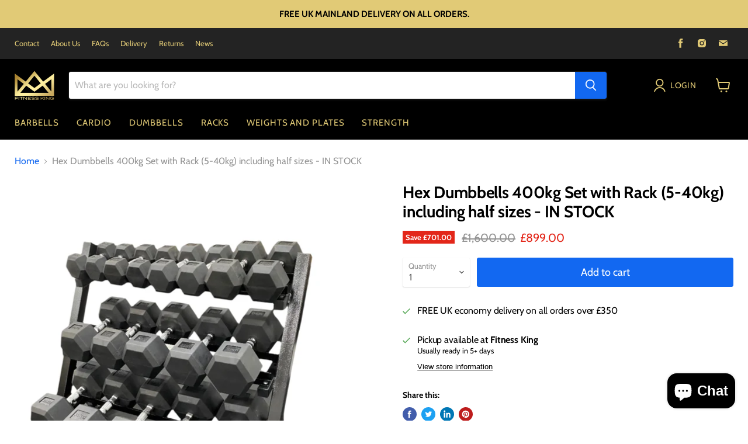

--- FILE ---
content_type: text/html; charset=utf-8
request_url: https://fitness-king.co.uk/collections/all/products/hex-set-5-40kg?view=_recently-viewed
body_size: 1627
content:


















  
    
    










<li
  class="productgrid--item  imagestyle--small    productitem--sale    product-recently-viewed-card  "
  data-product-item
  data-product-quickshop-url="/products/hex-set-5-40kg"
  data-quickshop-hash="4141276a14a34e420aedb6c0f3e08f8dec80c663bb8d815dd7cca8185164e256"
  
    data-recently-viewed-card
  
>
  <div class="productitem" data-product-item-content>
    <div class="product-recently-viewed-card-time" data-product-handle="hex-set-5-40kg">
      <button
        class="product-recently-viewed-card-remove"
        aria-label="close"
        data-remove-recently-viewed
      >
        <svg
  aria-hidden="true"
  focusable="false"
  role="presentation"
  width="10"
  height="10"
  viewBox="0 0 10 10"
  xmlns="http://www.w3.org/2000/svg"
>
  <path d="M6.08785659,5 L9.77469752,1.31315906 L8.68684094,0.225302476 L5,3.91214341 L1.31315906,0.225302476 L0.225302476,1.31315906 L3.91214341,5 L0.225302476,8.68684094 L1.31315906,9.77469752 L5,6.08785659 L8.68684094,9.77469752 L9.77469752,8.68684094 L6.08785659,5 Z"></path>
</svg>
      </button>
    </div>
    <a
      class="productitem--image-link"
      href="/products/hex-set-5-40kg"
      tabindex="-1"
      data-product-page-link
    >
      <figure class="productitem--image" data-product-item-image>
        
          
            
            

  
    <noscript data-rimg-noscript>
      <img
        
          src="//fitness-king.co.uk/cdn/shop/products/image_3ee653cd-c301-4529-a34c-797f3d1e3230_512x512.jpg?v=1621791319"
        

        alt=""
        data-rimg="noscript"
        srcset="//fitness-king.co.uk/cdn/shop/products/image_3ee653cd-c301-4529-a34c-797f3d1e3230_512x512.jpg?v=1621791319 1x, //fitness-king.co.uk/cdn/shop/products/image_3ee653cd-c301-4529-a34c-797f3d1e3230_799x799.jpg?v=1621791319 1.56x"
        class="productitem--image-alternate"
        
        
      >
    </noscript>
  

  <img
    
      src="//fitness-king.co.uk/cdn/shop/products/image_3ee653cd-c301-4529-a34c-797f3d1e3230_512x512.jpg?v=1621791319"
    
    alt=""

    
      data-rimg="lazy"
      data-rimg-scale="1"
      data-rimg-template="//fitness-king.co.uk/cdn/shop/products/image_3ee653cd-c301-4529-a34c-797f3d1e3230_{size}.jpg?v=1621791319"
      data-rimg-max="800x800"
      data-rimg-crop="false"
      
      srcset="data:image/svg+xml;utf8,<svg%20xmlns='http://www.w3.org/2000/svg'%20width='512'%20height='512'></svg>"
    

    class="productitem--image-alternate"
    
    
  >



  <div data-rimg-canvas></div>


          
          

  
    <noscript data-rimg-noscript>
      <img
        
          src="//fitness-king.co.uk/cdn/shop/products/IMG_9727_512x438.jpg?v=1740549908"
        

        alt=""
        data-rimg="noscript"
        srcset="//fitness-king.co.uk/cdn/shop/products/IMG_9727_512x438.jpg?v=1740549908 1x, //fitness-king.co.uk/cdn/shop/products/IMG_9727_1024x876.jpg?v=1740549908 2x, //fitness-king.co.uk/cdn/shop/products/IMG_9727_1536x1314.jpg?v=1740549908 3x, //fitness-king.co.uk/cdn/shop/products/IMG_9727_2048x1752.jpg?v=1740549908 4x"
        class="productitem--image-primary"
        
        
      >
    </noscript>
  

  <img
    
      src="//fitness-king.co.uk/cdn/shop/products/IMG_9727_512x438.jpg?v=1740549908"
    
    alt=""

    
      data-rimg="lazy"
      data-rimg-scale="1"
      data-rimg-template="//fitness-king.co.uk/cdn/shop/products/IMG_9727_{size}.jpg?v=1740549908"
      data-rimg-max="3535x3024"
      data-rimg-crop="false"
      
      srcset="data:image/svg+xml;utf8,<svg%20xmlns='http://www.w3.org/2000/svg'%20width='512'%20height='438'></svg>"
    

    class="productitem--image-primary"
    
    
  >



  <div data-rimg-canvas></div>


        

        
























  
  
  

  <span class="productitem__badge productitem__badge--sale"
    data-badge-sales
    
  >
    <span data-badge-sales-range>
      
        
          Save <span class="money" data-price-money-saved>£701.00</span>
        
      
    </span>
    <span data-badge-sales-single style="display: none;">
      
        Save <span class="money" data-price-money-saved>£0.00</span>
      
    </span>
  </span>
      </figure>
    </a><div class="productitem--info">
      

      

      <h2 class="productitem--title">
        <a href="/products/hex-set-5-40kg" data-product-page-link>
          Hex Dumbbells 400kg Set with Rack (5-40kg) including half sizes - IN STOCK
        </a>
      </h2>

      

      
        





























<div class="price productitem__price ">
  
    <div
      class="price__compare-at visible"
      data-price-compare-container
    >

      
        <span class="visually-hidden">Original price</span>
        <span class="money price__compare-at--single" data-price-compare>
          £1,600.00
        </span>
      
    </div>


    
      
      <div class="price__compare-at--hidden" data-compare-price-range-hidden>
        
          <span class="visually-hidden">Original price</span>
          <span class="money price__compare-at--min" data-price-compare-min>
            £1,600.00
          </span>
          -
          <span class="visually-hidden">Original price</span>
          <span class="money price__compare-at--max" data-price-compare-max>
            £1,600.00
          </span>
        
      </div>
      <div class="price__compare-at--hidden" data-compare-price-hidden>
        <span class="visually-hidden">Original price</span>
        <span class="money price__compare-at--single" data-price-compare>
          £1,600.00
        </span>
      </div>
    
  

  <div class="price__current  price__current--on-sale" data-price-container>

    

    
      
      
        <span class="visually-hidden">Current price</span>
      
      <span class="money" data-price>
        £899.00
      </span>
    
    
  </div>

  
    
    <div class="price__current--hidden" data-current-price-range-hidden>
      
        <span class="money price__current--min" data-price-min>£899.00</span>
        -
        <span class="money price__current--max" data-price-max>£899.00</span>
      
    </div>
    <div class="price__current--hidden" data-current-price-hidden>
      <span class="visually-hidden">Current price</span>
      <span class="money" data-price>
        £899.00
      </span>
    </div>
  

  

  
</div>


      

      

      
        <div class="productitem--description">
          <p>
This Hex Dumbbell Set from Fitness King would be a great addition to your home gym or commercial gym, especially with its convenient rack that hol...</p>

          
            <a
              href="/products/hex-set-5-40kg"
              class="productitem--link"
              data-product-page-link
            >
              View full details
            </a>
          
        </div>
      
    </div>

    
  </div>

  
</li>



--- FILE ---
content_type: application/javascript
request_url: https://ecommplugins-trustboxsettings.trustpilot.com/ramoche.myshopify.com.js?settings=1640609395385&shop=ramoche.myshopify.com
body_size: 187
content:
const trustpilot_trustbox_settings = {"trustboxes":[],"activeTrustbox":0,"pageUrls":{"landing":"https://ramoche.myshopify.com","category":"https://ramoche.myshopify.com","product":"https://ramoche.myshopify.com/products/100kg-bumper-plate-barbell-starter-pack"}};
dispatchEvent(new CustomEvent('trustpilotTrustboxSettingsLoaded'));